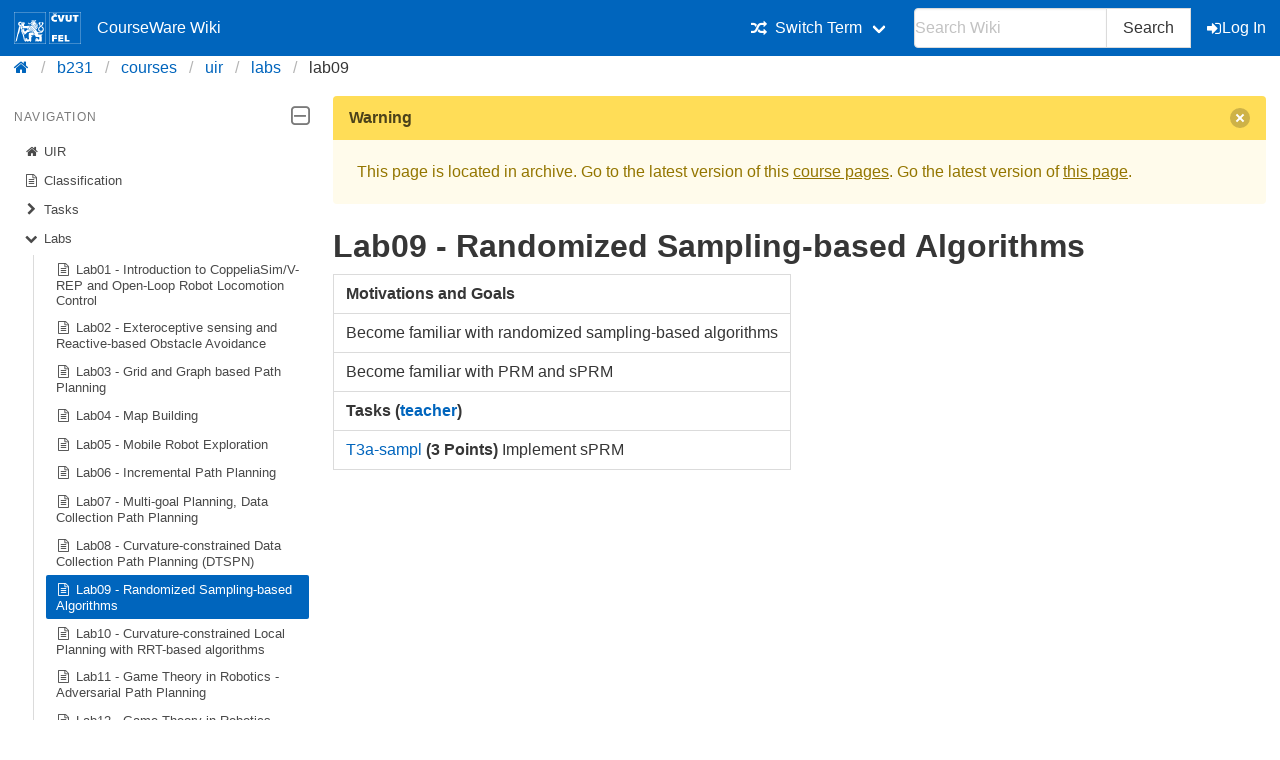

--- FILE ---
content_type: text/html; charset=utf-8
request_url: https://cw.fel.cvut.cz/b231/courses/uir/labs/lab09
body_size: 4712
content:
<!DOCTYPE html>
<html xmlns="http://www.w3.org/1999/xhtml" xml:lang="en"
  lang="en" dir="ltr">
<head>
    <meta charset="UTF-8" />
    <title>courses:uir:labs:lab09 [CourseWare Wiki]</title>
    <meta name="viewport" content="width=device-width,initial-scale=1" />
    <link rel="stylesheet" href="/font-awesome-4.7.0/css/font-awesome.min.css">
    <meta name="generator" content="DokuWiki"/>
<meta name="theme-color" content="#0065bd"/>
<meta name="robots" content="index,follow"/>
<meta name="keywords" content="courses,uir,labs,lab09"/>
<link rel="search" type="application/opensearchdescription+xml" href="/b231/lib/exe/opensearch.php" title="CourseWare Wiki"/>
<link rel="start" href="/b231/"/>
<link rel="manifest" href="/b231/lib/exe/manifest.php"/>
<link rel="alternate" type="application/rss+xml" title="Recent Changes" href="/b231/feed.php"/>
<link rel="alternate" type="application/rss+xml" title="Current namespace" href="/b231/feed.php?mode=list&amp;ns=courses:uir:labs"/>
<link rel="alternate" type="text/html" title="Plain HTML" href="/b231/_export/xhtml/courses/uir/labs/lab09"/>
<link rel="alternate" type="text/plain" title="Wiki Markup" href="/b231/_export/raw/courses/uir/labs/lab09"/>
<link rel="canonical" href="https://cw.fel.cvut.cz/b231/courses/uir/labs/lab09"/>
<link rel="stylesheet" type="text/css" href="/b231/lib/exe/css.php?t=bulma-cw&amp;tseed=0a66d04a66da60ea6e407521b7effb3f"/>
<!--[if gte IE 9]><!-->
<script type="text/javascript">/*<![CDATA[*/var NS='courses:uir:labs';var JSINFO = {"isadmin":0,"isauth":0,"plugin_folded":{"hide":"hide","reveal":"reveal"},"move_renameokay":false,"move_allowrename":false,"id":"courses:uir:labs:lab09","namespace":"courses:uir:labs","ACT":"show","useHeadingNavigation":0,"useHeadingContent":0};
/*!]]>*/</script>
<script type="text/javascript" charset="utf-8" src="/b231/lib/exe/jquery.php?tseed=23f888679b4f1dc26eef34902aca964f"></script>
<script type="text/javascript" charset="utf-8" src="/b231/lib/exe/js.php?t=bulma-cw&amp;tseed=0a66d04a66da60ea6e407521b7effb3f"></script>
<script type="text/x-mathjax-config">/*<![CDATA[*/MathJax.Hub.Config({
    tex2jax: {
        inlineMath: [ ["$","$"], ["\\(","\\)"] ],
        displayMath: [ ["$$","$$"], ["\\[","\\]"] ],
        processEscapes: true
    },
    TeX: { equationNumbers: {autoNumber: "AMS"} }
});
/*!]]>*/</script>
<script type="text/javascript" charset="utf-8" src="https://cw.fel.cvut.cz/mathjax/mathjax/MathJax.js?config=TeX-AMS_CHTML.js"></script>
<!--<![endif]-->
    <link rel="shortcut icon" href="/b231/lib/tpl/bulma-cw/images/favicon.ico" />
<link rel="apple-touch-icon" href="/b231/lib/tpl/bulma-cw/images/apple-touch-icon.png" />
    
</head>

<body>
        <!--[if lte IE 8 ]><div id="IE8"><![endif]-->

            <div id="dokuwiki__site"><div id="dokuwiki__top" class="site dokuwiki mode_show tpl_bulma-cw    hasSidebar">
        <!-- ********** HEADER ********** -->
        <header id="dokuwiki__header">
        <nav class="navbar is-link"><div class="container">
        <div class="navbar-brand">
            <a class="navbar-item" href="/wiki/start" accesskey="h" title="[H]">
                <img src="/b231/lib/tpl/bulma-cw/images/symbol_cvut_plna_doplnkova_verze_negativ.svg" alt="Logo CVUT" >
                <img src="/b231/lib/tpl/bulma-cw/images/logo_FEL_zkratka_negativ.svg" alt="Logo FEL" >
                CourseWare Wiki
            </a>
            <div class="navbar-burger" data-target="cw-top-menu">
                <span></span>
                <span></span>
                <span></span>
            </div>
        </div>
        <div class="navbar-menu" id="cw-top-menu">
            <div class="navbar-end" id='narrow-sidebar'>

<p>
<div class="navbar-item has-dropdown is-hoverable"><div class="navbar-link"><i class="fa fa-random" aria-hidden="true"></i><span>Switch Term</span></div><div class="navbar-dropdown"><a href="/wiki/courses/uir/start" class="navbar-item">Winter 2025 / 2026</a><a href="/b241/courses/uir/start" class="navbar-item">Winter 2024 / 2025</a><a href="/b231/courses/uir/start" class="navbar-item is-active">Winter 2023 / 2024</a><a href="/b221/courses/uir/start" class="navbar-item">Winter 2022 / 2023</a><a href="/b211/courses/uir/start" class="navbar-item">Winter 2021 / 2022</a></div></div>
</p>
                <div class="navbar-item">
                    <form action="/b231/start" accept-charset="utf-8" class="search" id="dw__search" method="get" role="search" autocomplete="off">
                    <input type="hidden" name="do" value="search">
                    <div class="field has-addons">
                        <p class="control">
                            <input class="input" type="text" placeholder="Search Wiki" id="qsearch__in" accesskey="f" name="id" class="edit" title="[F]" autocomplete="off">
                        </p>
                        <p class="control">
                            <button class="button" type="submit" title="Search">
                            Search
                            </button>
                            <div id="qsearch__out" class="ajax_qsearch JSpopup"></div>
                        </p>
                    </div>
                    </form>
                </div>
                <a href="/b231/courses/uir/labs/lab09?do=login&amp;sectok="  class="navbar-item action login" rel="nofollow" title="Log In"><span class="icon is-small"><i class="fa fa-sign-in"></i></span>Log In</a>            </div>
        </div>
        </nav>
        <nav class="breadcrumb" aria-label="breadcrumbs">
            <div class="container">
            <ul><li><a href='/wiki/start' title='start'><i class="fa fa-home" aria-hidden="true"></i></a></li><li><a href='/b231/start' title='b231'>b231</a></li><li><a href="/b231/courses/start" class="wikilink1" title="courses:start">courses</a></li><li><a href="/b231/courses/uir/start" class="wikilink1" title="courses:uir:start">uir</a></li><li><a href="/b231/courses/uir/labs/start" class="wikilink1" title="courses:uir:labs:start">labs</a></li><li class="is-active"><span><a href="/b231/courses/uir/labs/lab09" class="wikilink1" title="courses:uir:labs:lab09">lab09</a></span></li></ul>            </div>
        </nav>
        </header>
        <div class="section">
        <div class="container is-clearfix">            <div class="columns is-desktop">
                <div class="column is-one-quarter-desktop" id='wide-sidebar'>
<aside class="menu" id='aside-sidebar'>

<p>
<p class='menu-label'>Navigation <span class="icon is-small"><i class="fa fa-2x fa-minus-square-o" aria-hidden="true"></i></span></p><ul class='menu-list course-nav'><li><a href='/b231/courses/uir/start'><span class='icon is-small'><i class='fa fa-home' aria-hidden='true'></i></span>UIR</a></li><li><a href='/b231/courses/uir/classification/start'><span class='icon is-small'><i class='fa fa-file-text-o' aria-hidden='true'></i></span>Classification</a></li><li><a href='/b231/courses/uir/hw/start'><span class='icon is-small'><i class='fa fa-chevron-right' aria-hidden='true'></i></span>Tasks</a><ul style='display:none;' ><li><a ><span class='icon is-small'><i class='fa fa-chevron-right' aria-hidden='true'></i></span>support</a><ul style='display:none;' ><li><a href='/b231/courses/uir/hw/support/messages'><span class='icon is-small'><i class='fa fa-file-text-o' aria-hidden='true'></i></span>Messages</a></li></ul></li><li><a href='/b231/courses/uir/hw/t1a-ctrl'><span class='icon is-small'><i class='fa fa-file-text-o' aria-hidden='true'></i></span>T1a-ctrl - Open-loop locomotion control</a></li><li><a href='/b231/courses/uir/hw/t1b-react'><span class='icon is-small'><i class='fa fa-file-text-o' aria-hidden='true'></i></span>T1b-react - Reactive obstacle avoidance</a></li><li><a href='/b231/courses/uir/hw/t1c-plan'><span class='icon is-small'><i class='fa fa-file-text-o' aria-hidden='true'></i></span>T1c-plan - Grid-based path planning</a></li><li><a href='/b231/courses/uir/hw/t1d-map'><span class='icon is-small'><i class='fa fa-file-text-o' aria-hidden='true'></i></span>T1d-map - Map building</a></li><li><a href='/b231/courses/uir/hw/t1e-expl'><span class='icon is-small'><i class='fa fa-file-text-o' aria-hidden='true'></i></span>T1e-expl - Robotic information gathering - mobile robot exploration</a></li><li><a href='/b231/courses/uir/hw/t1x-dstar'><span class='icon is-small'><i class='fa fa-file-text-o' aria-hidden='true'></i></span>T1x-dstar - Incremental path planning (D* Lite)</a></li><li><a href='/b231/courses/uir/hw/t2a-tspn'><span class='icon is-small'><i class='fa fa-file-text-o' aria-hidden='true'></i></span>T2a-tspn - Data-collection Path Planning with Remote Sensing (TSPN)</a></li><li><a href='/b231/courses/uir/hw/t2b-dtspn'><span class='icon is-small'><i class='fa fa-file-text-o' aria-hidden='true'></i></span>T2b-dtspn - Data collection path planning with curvature-constrained trajectory - Dubins TSPN</a></li><li><a href='/b231/courses/uir/hw/t3a-sampl'><span class='icon is-small'><i class='fa fa-file-text-o' aria-hidden='true'></i></span>T3a-sampl - Randomized sampling-based algorithms - Probabilistic Roadmap</a></li><li><a href='/b231/courses/uir/hw/t3b-rrt'><span class='icon is-small'><i class='fa fa-file-text-o' aria-hidden='true'></i></span>T3b-rrt - Randomized sampling-based algorithms - Rapidly-exploring Random Trees (RRT)</a></li><li><a href='/b231/courses/uir/hw/t4a-oracle'><span class='icon is-small'><i class='fa fa-file-text-o' aria-hidden='true'></i></span>T4a-oracle - Adversarial Path Planning</a></li><li><a href='/b231/courses/uir/hw/t4b-greedy'><span class='icon is-small'><i class='fa fa-file-text-o' aria-hidden='true'></i></span>T4b-greedy - Greedy policy in pursuit-evasion</a></li><li><a href='/b231/courses/uir/hw/t4c-vi'><span class='icon is-small'><i class='fa fa-file-text-o' aria-hidden='true'></i></span>T4c-vi - Value-iteration policy in pursuit-evasion</a></li></ul></li><li><a href='/b231/courses/uir/labs/start'><span class='icon is-small'><i class='fa fa-chevron-down' aria-hidden='true'></i></span>Labs</a><ul ><li><a href='/b231/courses/uir/labs/lab01'><span class='icon is-small'><i class='fa fa-file-text-o' aria-hidden='true'></i></span>Lab01 - Introduction to CoppeliaSim/V-REP and Open-Loop Robot Locomotion Control</a></li><li><a href='/b231/courses/uir/labs/lab02'><span class='icon is-small'><i class='fa fa-file-text-o' aria-hidden='true'></i></span>Lab02 - Exteroceptive sensing and Reactive-based Obstacle Avoidance</a></li><li><a href='/b231/courses/uir/labs/lab03'><span class='icon is-small'><i class='fa fa-file-text-o' aria-hidden='true'></i></span>Lab03 - Grid and Graph based Path Planning</a></li><li><a href='/b231/courses/uir/labs/lab04'><span class='icon is-small'><i class='fa fa-file-text-o' aria-hidden='true'></i></span>Lab04 - Map Building</a></li><li><a href='/b231/courses/uir/labs/lab05'><span class='icon is-small'><i class='fa fa-file-text-o' aria-hidden='true'></i></span>Lab05 - Mobile Robot Exploration</a></li><li><a href='/b231/courses/uir/labs/lab06'><span class='icon is-small'><i class='fa fa-file-text-o' aria-hidden='true'></i></span>Lab06 - Incremental Path Planning</a></li><li><a href='/b231/courses/uir/labs/lab07'><span class='icon is-small'><i class='fa fa-file-text-o' aria-hidden='true'></i></span>Lab07 - Multi-goal Planning, Data Collection Path Planning</a></li><li><a href='/b231/courses/uir/labs/lab08'><span class='icon is-small'><i class='fa fa-file-text-o' aria-hidden='true'></i></span>Lab08 - Curvature-constrained Data Collection Path Planning (DTSPN)</a></li><li><a href='/b231/courses/uir/labs/lab09' class='is-active'><span class='icon is-small'><i class='fa fa-file-text-o' aria-hidden='true'></i></span>Lab09 - Randomized Sampling-based Algorithms</a></li><li><a href='/b231/courses/uir/labs/lab10'><span class='icon is-small'><i class='fa fa-file-text-o' aria-hidden='true'></i></span>Lab10 - Curvature-constrained Local Planning with RRT-based algorithms</a></li><li><a href='/b231/courses/uir/labs/lab11'><span class='icon is-small'><i class='fa fa-file-text-o' aria-hidden='true'></i></span>Lab11 - Game Theory in Robotics - Adversarial Path Planning</a></li><li><a href='/b231/courses/uir/labs/lab12'><span class='icon is-small'><i class='fa fa-file-text-o' aria-hidden='true'></i></span>Lab12 - Game Theory in Robotics - Pursuit Evation game - Greedy Policy & Value Iteration in Stochastic Games</a></li><li><a href='/b231/courses/uir/labs/lab13'><span class='icon is-small'><i class='fa fa-file-text-o' aria-hidden='true'></i></span>Lab13 - Semestral Project Discussion</a></li></ul></li><li><a href='/b231/courses/uir/lectures/start'><span class='icon is-small'><i class='fa fa-file-text-o' aria-hidden='true'></i></span>Lectures</a></li><li><a href='/b231/courses/uir/projects/start'><span class='icon is-small'><i class='fa fa-file-text-o' aria-hidden='true'></i></span>Project</a></li><li><a href='/b231/courses/uir/resources/start'><span class='icon is-small'><i class='fa fa-chevron-right' aria-hidden='true'></i></span>For students</a><ul style='display:none;' ><li><a href='/b231/courses/uir/resources/records/start'><span class='icon is-small'><i class='fa fa-chevron-right' aria-hidden='true'></i></span>Lectures Records 2020</a><ul style='display:none;' ><li><a ><span class='icon is-small'><i class='fa fa-chevron-right' aria-hidden='true'></i></span>2020</a><ul style='display:none;' ><li><a href='/b231/courses/uir/resources/records/2020/lec01'><span class='icon is-small'><i class='fa fa-file-text-o' aria-hidden='true'></i></span>Lecture 01 - Course information, introduction to robotics</a></li><li><a href='/b231/courses/uir/resources/records/2020/lec02'><span class='icon is-small'><i class='fa fa-file-text-o' aria-hidden='true'></i></span>Lecture 02 - Robotic paradigms and control architectures</a></li><li><a href='/b231/courses/uir/resources/records/2020/lec03'><span class='icon is-small'><i class='fa fa-file-text-o' aria-hidden='true'></i></span>Lecture 03 - Path planning - Grid and graph-based path planning methods</a></li><li><a href='/b231/courses/uir/resources/records/2020/lec04'><span class='icon is-small'><i class='fa fa-file-text-o' aria-hidden='true'></i></span>Lecture 04 - Robotic information gathering - Mobile robot exploration</a></li><li><a href='/b231/courses/uir/resources/records/2020/lec05'><span class='icon is-small'><i class='fa fa-file-text-o' aria-hidden='true'></i></span>Lecture 05 - Multi-goal Planning</a></li><li><a href='/b231/courses/uir/resources/records/2020/lec06'><span class='icon is-small'><i class='fa fa-file-text-o' aria-hidden='true'></i></span>Lecture 06 - Data Collection Planning</a></li><li><a href='/b231/courses/uir/resources/records/2020/lec07'><span class='icon is-small'><i class='fa fa-file-text-o' aria-hidden='true'></i></span>Lecture 07 - Curvature-Constrained Data Collection Planning</a></li><li><a href='/b231/courses/uir/resources/records/2020/lec08'><span class='icon is-small'><i class='fa fa-file-text-o' aria-hidden='true'></i></span>Lecture 08 - Randomized Sampling-based Motion Planning Methods</a></li></ul></li></ul></li><li><a href='/b231/courses/uir/resources/exam_topics'><span class='icon is-small'><i class='fa fa-file-text-o' aria-hidden='true'></i></span>Topics and Questions for the Exam</a></li><li><a href='/b231/courses/uir/resources/requirements'><span class='icon is-small'><i class='fa fa-file-text-o' aria-hidden='true'></i></span>Requirements</a></li></ul></li><li><a href='/b231/courses/uir/tutorials/start'><span class='icon is-small'><i class='fa fa-chevron-right' aria-hidden='true'></i></span>Tutorials</a><ul style='display:none;' ><li><a href='/b231/courses/uir/tutorials/vrep_tut'><span class='icon is-small'><i class='fa fa-file-text-o' aria-hidden='true'></i></span>CoppeliaSim robotic simulator, installation and Python API</a></li></ul></li><li><a href='/b231/courses/uir/exams'><span class='icon is-small'><i class='fa fa-file-text-o' aria-hidden='true'></i></span>Exams</a></li></ul><p class="menu-label">All courses <span class="icon is-small"><i class="fa fa-2x fa-minus-square-o" aria-hidden="true"></i></span></p><ul class='menu-list'><li><a href='/b252/courses/start'>Summer 2025 / 2026</a></li><li><a href='/wiki/courses/start'>Winter 2025 / 2026</a></li><li><a href='/b242/courses/start'>Summer 2024 / 2025</a></li><li><a href='/b241/courses/start'>Winter 2024 / 2025</a></li><li><a href='/b232/courses/start'>Summer 2023 / 2024</a></li><li><a href='/b231/courses/start'>Winter 2023 / 2024</a></li><li><a href='/b222/courses/start'>Summer 2022 / 2023</a></li><li><a href='/b221/courses/start'>Winter 2022 / 2023</a></li><li><a href='/b212/courses/start'>Summer 2021 / 2022</a></li><li><a href='/b211/courses/start'>Winter 2021 / 2022</a></li><li><a href='/b202/courses/start'>Summer 2020 / 2021</a></li><li><a href='/b201/courses/start'>Winter 2020 / 2021</a></li><li><a href='/b192/courses/start'>Summer 2019 / 2020</a></li><li><a href='/b191/courses/start'>Winter 2019 / 2020</a></li><li><a href='/b182/courses/start'>Summer 2018 / 2019</a></li><li><a href='/b181/courses/start'>Winter 2018 / 2019</a></li><li><a href='/b172/courses/start'>Summer 2017 / 2018</a></li><li><a href='/old/courses/start'>Older</a></li></ul>
</p>
<hr />

<h2 class="sectionedit1" id="b4m36uir_be4m36uir">B4M36UIR &amp; BE4M36UIR</h2>
<div class="level2">

</div>
<!-- EDIT{&quot;target&quot;:&quot;section&quot;,&quot;name&quot;:&quot;B4M36UIR &amp; BE4M36UIR&quot;,&quot;hid&quot;:&quot;b4m36uir_be4m36uir&quot;,&quot;codeblockOffset&quot;:0,&quot;secid&quot;:1,&quot;range&quot;:&quot;20-&quot;} --></aside></div><!-- /aside -->            <!-- ********** CONTENT ********** -->
            <div id="dokuwiki__content" class="column">
                        <div class='message is-warning'><div class="message-header">Warning<button class="delete"></button></div>
            <div class="message-body">
                This page is located in archive. 
                Go to the latest version of this <a href="/wiki/courses/uir/start">course pages</a>.
                Go the latest version of <a href="/wiki/courses/uir/labs/lab09">this page</a>.             </div>
            </div>
                                
                <div class="page content">
                    <!-- wikipage start -->
                    
<h1 class="sectionedit1" id="lab09_-_randomized_sampling-based_algorithms">Lab09 - Randomized Sampling-based Algorithms</h1>
<div class="level1">
<div class="table sectionedit2"><table class="inline">
	<thead>
	<tr class="row0">
		<th class="col0 leftalign"> Motivations and Goals  </th>
	</tr>
	</thead>
	<tr class="row1">
		<td class="col0"> Become familiar with randomized sampling-based algorithms </td>
	</tr>
	<tr class="row2">
		<td class="col0"> Become familiar with PRM and sPRM </td>
	</tr>
	<tr class="row3">
		<th class="col0"> Tasks (<a href="/b231/courses/uir/internal/instructions/lab09" class="wikilink1" title="courses:uir:internal:instructions:lab09">teacher</a>) </th>
	</tr>
	<tr class="row4">
		<td class="col0"> <a href="/b231/courses/uir/hw/t3a-sampl" class="wikilink1" title="courses:uir:hw:t3a-sampl">T3a-sampl</a> <strong>(3 Points)</strong> Implement sPRM </td>
	</tr>
</table></div>

</div>

                    <!-- wikipage stop -->
                </div>

                                
            </div><!-- /content -->
        </div>
    
        <div class="has-text-right"><bdi>courses/uir/labs/lab09.txt</bdi> · Last modified: 2023/09/22 17:25 by <bdi>pragrmi1</bdi></div>
    </div>
    </div><!-- /wrapper -->
    <footer class="footer">
        <div class="content has-text-centered">
        Copyright © 2026 CTU in Prague | Operated by <a href="https://svti.fel.cvut.cz/">IT Center</a> of <a href="https://fel.cvut.cz/">Faculty of Electrical Engineering</a> | Bug reports and suggestions
  <a
    class="link-primary"
    href="https://servicedesk.cvut.cz/Alvao/Ticket/NewFromCatalog?SectionId=1025"
    target="_blank"
    >ServiceDesk CTU</a>
        </div>
    </footer>

    </div></div><!-- /site -->

    <div class="no"><img src="/b231/lib/exe/indexer.php?id=courses%3Auir%3Alabs%3Alab09&amp;1768979883" width="2" height="1" alt="" /></div>
    <!--[if lte IE 8 ]></div><![endif]-->
</body>
</html>


--- FILE ---
content_type: application/javascript
request_url: https://cw.fel.cvut.cz/mathjax/mathjax/extensions/fast-preview.js?V=2.7.9
body_size: 2068
content:
/* -*- Mode: Javascript; indent-tabs-mode:nil; js-indent-level: 2 -*- */
/* vim: set ts=2 et sw=2 tw=80: */

/*************************************************************
 *
 *  MathJax/extensions/fast-preview.js
 *  
 *  Implements a fast preview using the PreviewHTML output jax
 *  and then a slower update to the more accurate HTML-CSS output
 *  (or whatever the user has selected).
 *  
 *  ---------------------------------------------------------------------
 *  
 *  Copyright (c) 2014-2020 The MathJax Consortium
 * 
 *  Licensed under the Apache License, Version 2.0 (the "License");
 *  you may not use this file except in compliance with the License.
 *  You may obtain a copy of the License at
 * 
 *      http://www.apache.org/licenses/LICENSE-2.0
 * 
 *  Unless required by applicable law or agreed to in writing, software
 *  distributed under the License is distributed on an "AS IS" BASIS,
 *  WITHOUT WARRANTIES OR CONDITIONS OF ANY KIND, either express or implied.
 *  See the License for the specific language governing permissions and
 *  limitations under the License.
 */

(function (HUB,HTML,BROWSER) {
  
  var SETTINGS = HUB.config.menuSettings;
  var JAX = MathJax.OutputJax;
  var msieColorBug = BROWSER.isMSIE && (document.documentMode||0) < 8;

  var FastPreview = MathJax.Extension["fast-preview"] = {
    version: "2.7.9",
    enabled: true,

    //
    //  Configuration for the chunking of the main output
    //  after the previews have been created, and other configuration.
    //
    config: HUB.CombineConfig("fast-preview",{
      Chunks: {EqnChunk: 10000, EqnChunkFactor: 1, EqnChunkDelay: 0},
      color: "inherit!important",
      updateTime: 30, updateDelay: 6,
      messageStyle: "none",
      disabled: BROWSER.isMSIE && !BROWSER.versionAtLeast("8.0")
    }),

    //
    //  Ajust the chunking of the output jax
    //
    Config: function () {
      if (HUB.config["CHTML-preview"])
        MathJax.Hub.Config({"fast-preview": HUB.config["CHTML-preview"]});
      var update, delay, style, done, saved;
      var config = this.config;

      if (!config.disabled && SETTINGS.FastPreview == null)
        HUB.Config({menuSettings:{FastPreview:true}});
      if (SETTINGS.FastPreview) {
        MathJax.Ajax.Styles({".MathJax_Preview .MJXf-math":{color:config.color}});
        HUB.Config({"HTML-CSS": config.Chunks, CommonHTML: config.Chunks, SVG: config.Chunks});
      }
      HUB.Register.MessageHook("Begin Math Output",function () {
        if (!done && FastPreview.Active()) {
          update = HUB.processUpdateTime; delay = HUB.processUpdateDelay;
          style = HUB.config.messageStyle;
          HUB.processUpdateTime = config.updateTime;
          HUB.processUpdateDelay = config.updateDelay;
          HUB.Config({messageStyle: config.messageStyle});
          MathJax.Message.Clear(0,0);
          saved = true;
        }
      });
      HUB.Register.MessageHook("End Math Output",function () {
        if (!done && saved) {
          HUB.processUpdateTime = update;
          HUB.processUpdateDelay = delay;
          HUB.Config({messageStyle: style});
          done = true;
        }
      });
    },
    
    //
    //  Allow page to override user settings (for things like editor previews)
    //
    Disable: function () {this.enabled = false},
    Enable: function () {this.enabled = true},
    
    Active: function () {
      return SETTINGS.FastPreview && this.enabled &&
             !(JAX[SETTINGS.renderer]||{}).noFastPreview;
    },

    //
    //  Insert a preview span, if there isn't one already,
    //  and call the PreviewHTML output jax to create the preview
    //
    Preview: function (data) {
      if (!this.Active() || !data.script.parentNode) return;
      var preview = data.script.MathJax.preview || data.script.previousSibling;
      if (!preview || preview.className !== MathJax.Hub.config.preRemoveClass) {
        preview = HTML.Element("span",{className:MathJax.Hub.config.preRemoveClass});
        data.script.parentNode.insertBefore(preview,data.script);
        data.script.MathJax.preview = preview;
      }
      preview.innerHTML = "";
      preview.style.color = (msieColorBug ? "black" : "inherit");
      return this.postFilter(preview,data);
    },
    postFilter: function (preview,data) {
      //
      //  Load the PreviewHTML jax if it is not already loaded
      //
      if (!data.math.root.toPreviewHTML) {
        var queue = MathJax.Callback.Queue();
        queue.Push(
          ["Require",MathJax.Ajax,"[MathJax]/jax/output/PreviewHTML/config.js"],
          ["Require",MathJax.Ajax,"[MathJax]/jax/output/PreviewHTML/jax.js"]
        );
        HUB.RestartAfter(queue.Push({}));
      }
      data.math.root.toPreviewHTML(preview);
    },

    //
    //  Hook into the input jax postFilter to create the previews as
    //  the input jax are processed.
    //
    Register: function (name) {
      HUB.Register.StartupHook(name+" Jax Require",function () {
        var jax = MathJax.InputJax[name];
        jax.postfilterHooks.Add(["Preview",MathJax.Extension["fast-preview"]],50);
      });
    }
  }

  //
  //  Hook into each input jax
  //
  FastPreview.Register("TeX");
  FastPreview.Register("MathML");
  FastPreview.Register("AsciiMath");
  
  HUB.Register.StartupHook("End Config",["Config",FastPreview]);
  
  HUB.Startup.signal.Post("fast-preview Ready");

})(MathJax.Hub,MathJax.HTML,MathJax.Hub.Browser);

MathJax.Ajax.loadComplete("[MathJax]/extensions/fast-preview.js");

